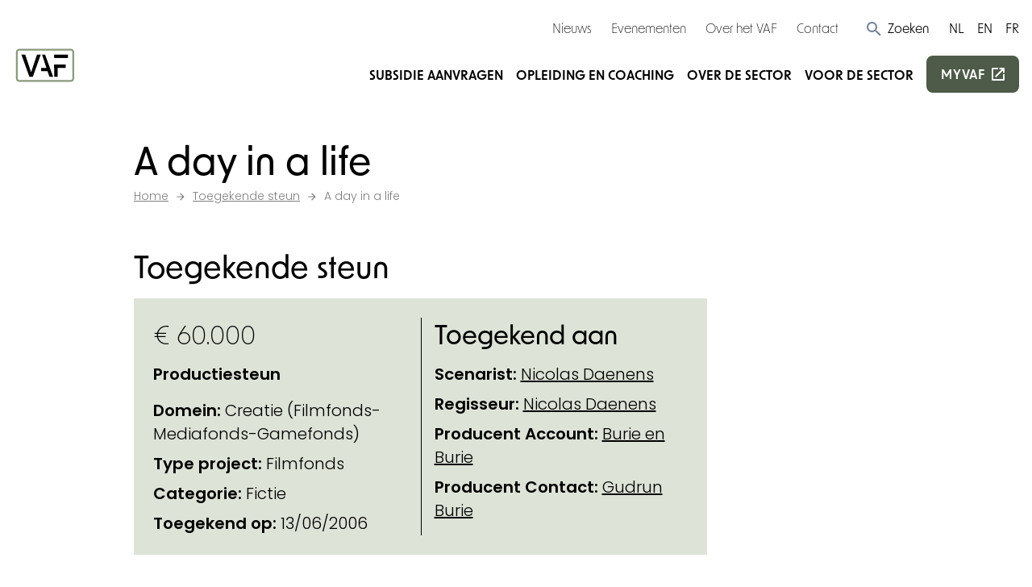

--- FILE ---
content_type: text/html; charset=UTF-8
request_url: https://www.vaf.be/toegekende-steun/150913-a-day-in-a-life-a1530d1132-productiesteun-positief
body_size: 14088
content:
<!DOCTYPE html>
	<html class="no-js js-done" lang="nl">
	<head>
		<link rel="stylesheet" type="text/css" href="/css/inert.css" id="inert-style"/>
		<link rel="subresource" href="https://www.vaf.be/css/main.b95e1f9747f82b6dc5c3.css"/><link rel="subresource" href="https://www.vaf.be/js/main.a5306bfa63f5209b2f5a.js"/><link rel="subresource" href="https://www.vaf.be/js/algolia-toegekende-steun.2e11dad6b98fdd5cf867.js"/><link rel="subresource" href="https://www.vaf.be/js/algolia-deadlines.a56ce7b401cf3cc8047b.js"/><link rel="subresource" href="https://www.vaf.be/js/algolia-steunmaatregels.ee9847f5d1d72bb7a29c.js"/><link rel="subresource" href="https://www.vaf.be/js/algolia-deadlines-modal.0d5cb289ffaa267672d5.js"/><link rel="subresource" href="https://www.vaf.be/js/algolia-coaches.92b3d2133aac8e40e477.js"/><link rel="subresource" href="https://www.vaf.be/js/algolia-events.af415a24fa44b2da7569.js"/><link href="https://www.vaf.be/css/main.b95e1f9747f82b6dc5c3.css" rel="stylesheet"><script defer="defer" src="https://www.vaf.be/js/main.a5306bfa63f5209b2f5a.js"></script>     		<meta charset="utf-8">
		<meta name="viewport" content="width=device-width, initial-scale=1">
		<link rel="shortcut icon" href="/assets/favicon.ico"><link rel="icon" type="image/png" sizes="16x16" href="/assets/favicon-16x16.png"><link rel="icon" type="image/png" sizes="32x32" href="/assets/favicon-32x32.png"><link rel="icon" type="image/png" sizes="48x48" href="/assets/favicon-48x48.png"><link rel="manifest" href="/assets/manifest.json"><meta name="mobile-web-app-capable" content="yes"><meta name="theme-color" content="#EE4737"><meta name="application-name" content="VAF"><link rel="apple-touch-icon" sizes="57x57" href="/assets/apple-touch-icon-57x57.png"><link rel="apple-touch-icon" sizes="60x60" href="/assets/apple-touch-icon-60x60.png"><link rel="apple-touch-icon" sizes="72x72" href="/assets/apple-touch-icon-72x72.png"><link rel="apple-touch-icon" sizes="76x76" href="/assets/apple-touch-icon-76x76.png"><link rel="apple-touch-icon" sizes="114x114" href="/assets/apple-touch-icon-114x114.png"><link rel="apple-touch-icon" sizes="120x120" href="/assets/apple-touch-icon-120x120.png"><link rel="apple-touch-icon" sizes="144x144" href="/assets/apple-touch-icon-144x144.png"><link rel="apple-touch-icon" sizes="152x152" href="/assets/apple-touch-icon-152x152.png"><link rel="apple-touch-icon" sizes="167x167" href="/assets/apple-touch-icon-167x167.png"><link rel="apple-touch-icon" sizes="180x180" href="/assets/apple-touch-icon-180x180.png"><link rel="apple-touch-icon" sizes="1024x1024" href="/assets/apple-touch-icon-1024x1024.png"><meta name="apple-mobile-web-app-capable" content="yes"><meta name="apple-mobile-web-app-status-bar-style" content="black-translucent"><meta name="apple-mobile-web-app-title" content="VAF"><link rel="apple-touch-startup-image" media="(device-width: 320px) and (device-height: 568px) and (-webkit-device-pixel-ratio: 2) and (orientation: portrait)" href="/assets/apple-touch-startup-image-640x1136.png"><link rel="apple-touch-startup-image" media="(device-width: 375px) and (device-height: 667px) and (-webkit-device-pixel-ratio: 2) and (orientation: portrait)" href="/assets/apple-touch-startup-image-750x1334.png"><link rel="apple-touch-startup-image" media="(device-width: 414px) and (device-height: 896px) and (-webkit-device-pixel-ratio: 2) and (orientation: portrait)" href="/assets/apple-touch-startup-image-828x1792.png"><link rel="apple-touch-startup-image" media="(device-width: 375px) and (device-height: 812px) and (-webkit-device-pixel-ratio: 3) and (orientation: portrait)" href="/assets/apple-touch-startup-image-1125x2436.png"><link rel="apple-touch-startup-image" media="(device-width: 414px) and (device-height: 736px) and (-webkit-device-pixel-ratio: 3) and (orientation: portrait)" href="/assets/apple-touch-startup-image-1242x2208.png"><link rel="apple-touch-startup-image" media="(device-width: 414px) and (device-height: 896px) and (-webkit-device-pixel-ratio: 3) and (orientation: portrait)" href="/assets/apple-touch-startup-image-1242x2688.png"><link rel="apple-touch-startup-image" media="(device-width: 768px) and (device-height: 1024px) and (-webkit-device-pixel-ratio: 2) and (orientation: portrait)" href="/assets/apple-touch-startup-image-1536x2048.png"><link rel="apple-touch-startup-image" media="(device-width: 834px) and (device-height: 1112px) and (-webkit-device-pixel-ratio: 2) and (orientation: portrait)" href="/assets/apple-touch-startup-image-1668x2224.png"><link rel="apple-touch-startup-image" media="(device-width: 834px) and (device-height: 1194px) and (-webkit-device-pixel-ratio: 2) and (orientation: portrait)" href="/assets/apple-touch-startup-image-1668x2388.png"><link rel="apple-touch-startup-image" media="(device-width: 1024px) and (device-height: 1366px) and (-webkit-device-pixel-ratio: 2) and (orientation: portrait)" href="/assets/apple-touch-startup-image-2048x2732.png"><link rel="apple-touch-startup-image" media="(device-width: 810px) and (device-height: 1080px) and (-webkit-device-pixel-ratio: 2) and (orientation: portrait)" href="/assets/apple-touch-startup-image-1620x2160.png"><link rel="apple-touch-startup-image" media="(device-width: 320px) and (device-height: 568px) and (-webkit-device-pixel-ratio: 2) and (orientation: landscape)" href="/assets/apple-touch-startup-image-1136x640.png"><link rel="apple-touch-startup-image" media="(device-width: 375px) and (device-height: 667px) and (-webkit-device-pixel-ratio: 2) and (orientation: landscape)" href="/assets/apple-touch-startup-image-1334x750.png"><link rel="apple-touch-startup-image" media="(device-width: 414px) and (device-height: 896px) and (-webkit-device-pixel-ratio: 2) and (orientation: landscape)" href="/assets/apple-touch-startup-image-1792x828.png"><link rel="apple-touch-startup-image" media="(device-width: 375px) and (device-height: 812px) and (-webkit-device-pixel-ratio: 3) and (orientation: landscape)" href="/assets/apple-touch-startup-image-2436x1125.png"><link rel="apple-touch-startup-image" media="(device-width: 414px) and (device-height: 736px) and (-webkit-device-pixel-ratio: 3) and (orientation: landscape)" href="/assets/apple-touch-startup-image-2208x1242.png"><link rel="apple-touch-startup-image" media="(device-width: 414px) and (device-height: 896px) and (-webkit-device-pixel-ratio: 3) and (orientation: landscape)" href="/assets/apple-touch-startup-image-2688x1242.png"><link rel="apple-touch-startup-image" media="(device-width: 768px) and (device-height: 1024px) and (-webkit-device-pixel-ratio: 2) and (orientation: landscape)" href="/assets/apple-touch-startup-image-2048x1536.png"><link rel="apple-touch-startup-image" media="(device-width: 834px) and (device-height: 1112px) and (-webkit-device-pixel-ratio: 2) and (orientation: landscape)" href="/assets/apple-touch-startup-image-2224x1668.png"><link rel="apple-touch-startup-image" media="(device-width: 834px) and (device-height: 1194px) and (-webkit-device-pixel-ratio: 2) and (orientation: landscape)" href="/assets/apple-touch-startup-image-2388x1668.png"><link rel="apple-touch-startup-image" media="(device-width: 1024px) and (device-height: 1366px) and (-webkit-device-pixel-ratio: 2) and (orientation: landscape)" href="/assets/apple-touch-startup-image-2732x2048.png"><link rel="apple-touch-startup-image" media="(device-width: 810px) and (device-height: 1080px) and (-webkit-device-pixel-ratio: 2) and (orientation: landscape)" href="/assets/apple-touch-startup-image-2160x1620.png"><link rel="icon" type="image/png" sizes="228x228" href="/assets/coast-228x228.png"><meta name="msapplication-TileColor" content="#fff"><meta name="msapplication-TileImage" content="/assets/mstile-144x144.png"><meta name="msapplication-config" content="/assets/browserconfig.xml"><link rel="yandex-tableau-widget" href="/assets/yandex-browser-manifest.json">		

    <title>A day in a life | Vlaams Audiovisueel Fonds</title>
    <meta name="description" content="Het Vlaams Audiovisueel Fonds (VAF) is een instelling van de Vlaamse Gemeenschap en werkt in opdracht van de Vlaamse regering. Onder de algemene koepel van het VAF vallen drie fondsen: het VAF/Filmfonds, het VAF/Mediafonds en het VAF/Gamefonds.">
        <meta property="og:url" content="https://www.vaf.be/toegekende-steun/150913-a-day-in-a-life-a1530d1132-productiesteun-positief"/>
    <meta property="og:type" content="website"/>
    <meta property="og:title" content="A day in a life | Vlaams Audiovisueel Fonds"/>
            <meta property="og:description" content="Het Vlaams Audiovisueel Fonds (VAF) is een instelling van de Vlaamse Gemeenschap en werkt in opdracht van de Vlaamse regering. Onder de algemene koepel van het VAF vallen drie fondsen: het VAF/Filmfonds, het VAF/Mediafonds en het VAF/Gamefonds."/>
    <meta property="og:site_name" content=""/>
    <meta property="og:locale" content="nl-BE"/>
        <meta name="twitter:card" content="summary_large_image" />
    <meta name="twitter:site" content="" />
    <meta name="twitter:title" content="A day in a life | Vlaams Audiovisueel Fonds" />
    <meta name="twitter:description" content="Het Vlaams Audiovisueel Fonds (VAF) is een instelling van de Vlaamse Gemeenschap en werkt in opdracht van de Vlaamse regering. Onder de algemene koepel van het VAF vallen drie fondsen: het VAF/Filmfonds, het VAF/Mediafonds en het VAF/Gamefonds." />
    <meta name="twitter:url" content="https://www.vaf.be/toegekende-steun/150913-a-day-in-a-life-a1530d1132-productiesteun-positief" />
    
            <link rel="canonical" href="https://www.vaf.be/toegekende-steun/150913-a-day-in-a-life-a1530d1132-productiesteun-positief" />
    
    
    
            <link rel="alternate" hreflang="nl-BE" href="https://www.vaf.be/toegekende-steun/150913-a-day-in-a-life-a1530d1132-productiesteun-positief" />
    
					<link rel="preconnect" href="//www.googletagmanager.com">
					
		
		<!-- Google Tag Manager -->
		<script>(function(w,d,s,l,i){w[l]=w[l]||[];w[l].push({'gtm.start':
						new Date().getTime(),event:'gtm.js'});var f=d.getElementsByTagName(s)[0],
					j=d.createElement(s),dl=l!='dataLayer'?'&l='+l:'';j.async=true;j.src=
					'https://www.googletagmanager.com/gtm.js?id='+i+dl;f.parentNode.insertBefore(j,f);
			})(window,document,'script','dataLayer','GTM-NGGLKXB');</script>
		<!-- End Google Tag Manager -->
	</head>

	<body class="page-toegekende-steun ">

	<!-- Google Tag Manager (noscript) -->
	<noscript><iframe src="https://www.googletagmanager.com/ns.html?id=GTM-NGGLKXB"
					  height="0" width="0" style="display:none;visibility:hidden" title="GTM"></iframe></noscript>
	<!-- End Google Tag Manager (noscript) -->

				
		<div class="page-wrap" id="mainContentBlock">

			
			<div class="sr-only skip-to-main">
				<a href="#main">Ga verder naar de inhoud</a>
			</div>

			<header class="relative overflow-hidden page-header">
    <div class="hidden lg:block screen-only">
        <div class="container lg:max-w-none xl:max-w-screen-xl">
            <div class="flex flex-wrap items-center justify-end mt-2">
                <div class="relative py-3 pl-12">
                    <div class="relative flex-wrap items-center justify-end hidden w-full lg:flex">
                        <div class="flex items-center js-search-hide">
                            	<nav class="" aria-label="Service">
		<ul class="flex flex-col flex-wrap space-y-2 lg:flex-row lg:space-y-0 lg:space-x-6">
							<li class="">
					<a href="https://www.vaf.be/nieuws" class="text-base font-accent text-black hover:underline" >Nieuws
					</a>
				</li>
							<li class="">
					<a href="https://www.vaf.be/evenementen" class="text-base font-accent text-black hover:underline" >Evenementen
					</a>
				</li>
							<li class="">
					<a href="https://www.vaf.be/over-het-vaf" class="text-base font-accent text-black hover:underline" >Over het VAF
					</a>
				</li>
							<li class="">
					<a href="https://www.vaf.be/contact" class="text-base font-accent text-black hover:underline" >Contact
					</a>
				</li>
					</ul>
	</nav>
                            <button type="button" class="ml-8 cursor-pointer js-search-trigger js-search-animated group">
                                <svg class="text-xl text-gray-600 icon" aria-hidden="true">
                                    <use xlink:href="/icon/sprite.svg#search"></use>
                                </svg>
                                <span class="text-base text-black font-accent group-hover:underline">Zoeken</span>
                            </button>
                        </div>
                            <form action="https://www.vaf.be/search-results" class="flex-1 w-full py-1 js-search-form" data-s-validate="true">
        <input type="hidden" name="ie" value="UTF-8"/>
        <div class="flex my-0 form__field">
            <label for="q-search" class="hidden">Zoeken</label>
            <input id="q-search" type="search" class="flex-1 px-1 text-base border-2 border-black rounded-none appearance-none" name="q" placeholder="Wat zoek je?"/>
            <button type="submit" class="px-2 text-white bg-primary hover:bg-primary-hover">
                <span class="sr-only">Zoeken</span>
                <span>
				<svg class="align-baseline icon" aria-hidden="true">
					<use xlink:href="https://www.vaf.be/icon/sprite.svg#magnify"></use>
				</svg>
				</span>
            </button>
            <button type="button" class="hidden ml-4 js-search-close hover:opacity-50 md:block" tabindex="0">
                <span class="sr-only">Zoek sluiten</span>
                <svg class="align-baseline icon" aria-hidden="true">
                    <use xlink:href="https://www.vaf.be/icon/sprite.svg#clear"></use>
                </svg>
            </button>
        </div>
    </form>
                        <div class="ml-6 js-search-hide">
                            	<nav class="" aria-label="Taal">
		<ul class="flex flex-wrap space-x-4">
							<li class="">
					<a href="https://www.vaf.be/" class="text-base uppercase font-normal font-accent text-black hover:underline" >
						NL
					</a>
				</li>
							<li class="">
					<a href="https://www.vaf.be/en" class="text-base uppercase font-normal font-accent text-black hover:underline" >
						EN
					</a>
				</li>
							<li class="">
					<a href="https://www.vaf.be/fr" class="text-base uppercase font-normal font-accent text-black hover:underline" >
						FR
					</a>
				</li>
					</ul>
	</nav>
                        </div>
                    </div>
                </div>
            </div>
        </div>
    </div>
    <div class="container lg:max-w-none xl:max-w-screen-xl">
        <div class="flex flex-wrap items-center justify-between py-3 lg:py-2">
            <a href="https://www.vaf.be/" class="block lg:-mt-6 print:mt-0">
                <svg id="Layer_1" class="w-full max-w-logo-mobile xl:max-w-logo fill-current" xmlns="http://www.w3.org/2000/svg" xmlns:xlink="http://www.w3.org/1999/xlink" version="1.1" viewBox="0 0 765 526">
  <!-- Generator: Adobe Illustrator 29.8.3, SVG Export Plug-In . SVG Version: 2.1.1 Build 3)  -->
  <defs>
    <style>
      .st0, .st1 {
        fill: none;
      }

      .st1 {
        stroke: #89997e;
        stroke-linejoin: round;
        stroke-width: 21.5px;
      }

      .st2 {
        clip-path: url(#clippath);
      }
    </style>
    <clipPath id="clippath">
      <rect class="st0" width="765" height="526"/>
    </clipPath>
  </defs>
  <g class="st2">
    <rect class="st1" x="46.45" y="82.1" width="670.28" height="371.73" rx="30.64" ry="30.64"/>
  </g>
  <rect x="488.84" y="141.11" width="164.12" height="40"/>
  <polygon points="625.97 298.11 625.97 258.11 488.84 258.11 488.84 298.11 488.96 298.11 488.96 405.11 530.96 405.11 530.96 298.11 625.97 298.11"/>
  <polygon points="345.96 141.11 381.96 141.11 477.96 405.11 434.96 405.11 409.96 338.11 333.96 338.11 333.96 299.11 396.96 299.11 345.96 141.11"/>
  <polygon points="329.96 141.11 235.96 405.11 195.96 405.11 100.96 141.11 145.96 141.11 215.96 349.11 285.96 141.11 329.96 141.11"/>
</svg>
                <span class="sr-only">Startpagina</span>
            </a>
            <div class="hidden lg:block screen-only">
                
<nav aria-label="Main">
    <ul class="flex flex-wrap items-center space-x-4 xl:space-x-6">
                                    <li>
                    <a href="https://www.vaf.be/subsidies"
                       class="text-base xl:text-md font-semibold font-accent uppercase pb-1 hover:text-primary underline-ani-dark-green underline-ani-dark-green:hover " >Subsidie aanvragen</a>
                </li>
                            <li>
                    <a href="https://www.vaf.be/opleiding-en-coaching"
                       class="text-base xl:text-md font-semibold font-accent uppercase pb-1 hover:text-primary underline-ani-dark-green underline-ani-dark-green:hover " >Opleiding en coaching</a>
                </li>
                            <li>
                    <a href="https://www.vaf.be/over-de-sector"
                       class="text-base xl:text-md font-semibold font-accent uppercase pb-1 hover:text-primary underline-ani-dark-green underline-ani-dark-green:hover " >Over de sector</a>
                </li>
                            <li>
                    <a href="https://www.vaf.be/voor-de-sector"
                       class="text-base xl:text-md font-semibold font-accent uppercase pb-1 hover:text-primary underline-ani-dark-green underline-ani-dark-green:hover " >Voor de sector</a>
                </li>
                            <li>
            <a href="https://my.vaf.be" class="py-2 text-base font-semibold tracking-wider uppercase btn btn--primary btn--external xl:text-md font-accent" target="_blank" rel="noopener">
                myvaf
            </a>
        </li>
    </ul>
</nav>
            </div>
            <button type="button" class="text-3xl leading-none js-flyout-toggle lg:hidden screen-only">
                <span class="sr-only">Menu</span>
                <svg class="-mt-3 icon" aria-hidden="true">
                    <use xlink:href="/icon/sprite.svg#menu"></use>
                </svg>
            </button>
        </div>
    </div>
</header>
			<div class="invisible flyout" id="flyout">
	<div class="container">
		<svg id="Layer_1" class="w-full mt-6 text-black max-w-logo-mobile md:max-w-logo fill-current" xmlns="http://www.w3.org/2000/svg" xmlns:xlink="http://www.w3.org/1999/xlink" version="1.1" viewBox="0 0 765 526">
  <!-- Generator: Adobe Illustrator 29.8.3, SVG Export Plug-In . SVG Version: 2.1.1 Build 3)  -->
  <defs>
    <style>
      .st0, .st1 {
        fill: none;
      }

      .st1 {
        stroke: #89997e;
        stroke-linejoin: round;
        stroke-width: 21.5px;
      }

      .st2 {
        clip-path: url(#clippath);
      }
    </style>
    <clipPath id="clippath">
      <rect class="st0" width="765" height="526"/>
    </clipPath>
  </defs>
  <g class="st2">
    <rect class="st1" x="46.45" y="82.1" width="670.28" height="371.73" rx="30.64" ry="30.64"/>
  </g>
  <rect x="488.84" y="141.11" width="164.12" height="40"/>
  <polygon points="625.97 298.11 625.97 258.11 488.84 258.11 488.84 298.11 488.96 298.11 488.96 405.11 530.96 405.11 530.96 298.11 625.97 298.11"/>
  <polygon points="345.96 141.11 381.96 141.11 477.96 405.11 434.96 405.11 409.96 338.11 333.96 338.11 333.96 299.11 396.96 299.11 345.96 141.11"/>
  <polygon points="329.96 141.11 235.96 405.11 195.96 405.11 100.96 141.11 145.96 141.11 215.96 349.11 285.96 141.11 329.96 141.11"/>
</svg>
		<div class="absolute top-0 right-0 mt-4 mr-4">
			<button class="text-2xl text-black cursor-pointer js-flyout-close" tabindex="0" type="button">
				<svg class="icon" aria-hidden="true">
					<use xlink:href="https://www.vaf.be/icon/sprite.svg#clear"></use>
				</svg>
				<span class="sr-only">Sluiten</span>
			</button>
		</div>
		<div class="mt-8">
										<form action="https://www.vaf.be/search-results" class="flex-1 w-full py-1" data-s-validate="true">
					<input type="hidden" name="ie" value="UTF-8"/>
					<div class="my-0 form__field">
						<div class="flex">
							<label for="q-search-mobile" class="hidden">Zoeken</label>
							<input id="q-search-mobile" type="search" class="flex-1 px-1 text-base text-black border-2 border-black rounded-none appearance-none" name="q" placeholder="Wat zoek je?" required/>
							<button type="submit" class="px-2 text-white bg-primary hover:bg-primary-hover">
								<span class="sr-only">Zoeken</span>
								<span>
								<svg class="align-baseline icon" aria-hidden="true">
									<use xlink:href="https://www.vaf.be/icon/sprite.svg#magnify"></use>
								</svg>
								</span>
							</button>
						</div>
					</div>
				</form>
					</div>
		<div class="mt-6">
			    <nav class="mt-3 nav nav--flyout" aria-label="mobile">
        <ul class="space-y-3 nav__menu">
                            <li class="nav__item font-accent text-black  uppercase font-semibold ">
                    <a href="https://www.vaf.be/subsidies" class="nav__link "
                       >Subsidie aanvragen
                    </a>
                </li>
                            <li class="nav__item font-accent text-black  uppercase font-semibold ">
                    <a href="https://www.vaf.be/opleiding-en-coaching" class="nav__link "
                       >Opleiding en coaching
                    </a>
                </li>
                            <li class="nav__item font-accent text-black  uppercase font-semibold ">
                    <a href="https://www.vaf.be/over-de-sector" class="nav__link "
                       >Over de sector
                    </a>
                </li>
                            <li class="nav__item font-accent text-black  uppercase font-semibold ">
                    <a href="https://www.vaf.be/voor-de-sector" class="nav__link "
                       >Voor de sector
                    </a>
                </li>
                    </ul>
    </nav>
		</div>
		<div class="mt-6">
		    	<nav class="" aria-label="Service">
		<ul class="flex flex-col flex-wrap space-y-2 lg:flex-row lg:space-y-0 lg:space-x-6">
							<li class="">
					<a href="https://www.vaf.be/nieuws" class="text-base font-accent text-black hover:underline" >Nieuws
					</a>
				</li>
							<li class="">
					<a href="https://www.vaf.be/evenementen" class="text-base font-accent text-black hover:underline" >Evenementen
					</a>
				</li>
							<li class="">
					<a href="https://www.vaf.be/over-het-vaf" class="text-base font-accent text-black hover:underline" >Over het VAF
					</a>
				</li>
							<li class="">
					<a href="https://www.vaf.be/contact" class="text-base font-accent text-black hover:underline" >Contact
					</a>
				</li>
					</ul>
	</nav>
		</div>
		<div class="mt-6">
		    	<nav class="" aria-label="Taal">
		<ul class="flex flex-wrap space-x-4">
							<li class="">
					<a href="https://www.vaf.be/" class="text-base uppercase font-normal font-accent text-black hover:underline" >
						NL
					</a>
				</li>
							<li class="">
					<a href="https://www.vaf.be/en" class="text-base uppercase font-normal font-accent text-black hover:underline" >
						EN
					</a>
				</li>
							<li class="">
					<a href="https://www.vaf.be/fr" class="text-base uppercase font-normal font-accent text-black hover:underline" >
						FR
					</a>
				</li>
					</ul>
	</nav>
		</div>
	</div>
</div>
<div class="flyout__overlay js-flyout-close"></div>

			<main class="page-main" id="main">
				

    <div class="section section--default">
        <div class="container">
            <div class="w-full md:w-3/4">
                	<h1 class="mb-1">A day in a life</h1>
                <div class="screen-only flex flex-wrap mb-0 text-sm text-black opacity-50" itemscope="" itemtype="http://schema.org/BreadcrumbList">
		<span itemprop="itemListElement" itemscope="" itemtype="http://schema.org/ListItem" class="flex items-center breadcrumb__scope">
		<a href="https://www.vaf.be/" itemprop="item" class="flex underline hover:no-underline">
			<span itemprop="name">Home</span>
		</a>
		<svg class="mx-2 text-black icon" aria-hidden="true"><use xlink:href="https://www.vaf.be/icon/sprite.svg#arrow-right"></use></svg>
		<meta itemprop="position" content="1">
	</span>
										<span itemprop="itemListElement" itemscope="" itemtype="http://schema.org/ListItem" class="flex items-center breadcrumb__scope">
					<a href="https://www.vaf.be/toegekende-steun" itemprop="item" class="flex underline hover:no-underline">
						<span itemprop="name">Toegekende steun</span>
					</a>
											<svg class="mx-2 text-black icon" aria-hidden="true"><use xlink:href="https://www.vaf.be/icon/sprite.svg#arrow-right"></use></svg>
										<meta itemprop="position" content="2">
				</span>
												<span itemprop="itemListElement" itemscope="" itemtype="http://schema.org/ListItem" class="flex items-center breadcrumb__scope">
					<a href="https://www.vaf.be/toegekende-steun/150913-a-day-in-a-life-a1530d1132-productiesteun-positief" itemprop="item" class="flex underline hover:no-underline no-underline">
						<span itemprop="name">A day in a life</span>
					</a>
										<meta itemprop="position" content="3">
				</span>
						</div>
            </div>
        </div>
    </div>

    <div class="section section--default">
        <div class="container">
            <div class="w-full md:w-3/4">
                <h2>Toegekende steun</h2>
                <div class="bg-light p-6">
                    <div class="flex flex-wrap -mx-4 divide-y md:divide-y-0 md:divide-x divide-black">
                        <div class="w-full mb-4 md:mb-0 md:w-1/2 px-4">
                                                            <div class="font-accent text-2xl">
                                    &euro; 60.000</div>
                                                                                        <div class="mt-4 font-bold">
                                                                            Productiesteun                                                                    </div>
                                                                                                                                                <div class="mt-4">
                                                                            <div class="mt-2">
                                            <span class="font-bold">Domein:</span>
                                                                                            <span>Creatie (Filmfonds-Mediafonds-Gamefonds)</span>
                                                                                    </div>
                                                                                                                <div class="mt-2">
                                            <span class="font-bold">Type project:</span>
                                                                                            <span>Filmfonds</span>
                                                                                    </div>
                                                                                                                <div class="mt-2">
                                            <span class="font-bold">Categorie:</span>
                                                                                            <span>Fictie</span>
                                                                                    </div>
                                                                                                                <div class="mt-2">
                                            <span class="font-bold">Toegekend op:</span>
                                            <span>13/06/2006</span>
                                        </div>
                                                                    </div>
                                                    </div>
                                                    <div class="w-full pt-4 md:pt-0 md:w-1/2 px-4">
                                <h3>Toegekend aan</h3>
                                                                                                                                                                                                                                                                                                                                                                                                                                                                                                <div class="mt-2">
                                            <span class="font-bold">Scenarist:</span>
                                            <a href="https://www.vaf.be/toegekende-steun?q=Nicolas Daenens"
                                               class="underline hover:no-underline">Nicolas Daenens</a>
                                        </div>
                                                                                                                                                <div class="mt-2">
                                            <span class="font-bold">Regisseur:</span>
                                            <a href="https://www.vaf.be/toegekende-steun?q=Nicolas Daenens"
                                               class="underline hover:no-underline">Nicolas Daenens</a>
                                        </div>
                                                                                                                                                <div class="mt-2">
                                            <span class="font-bold">Producent Account:</span>
                                            <a href="https://www.vaf.be/toegekende-steun?q=Burie en Burie"
                                               class="underline hover:no-underline">Burie en Burie</a>
                                        </div>
                                                                                                                                                                                                                    <div class="mt-2">
                                            <span class="font-bold">Producent Contact:</span>
                                            <a href="https://www.vaf.be/toegekende-steun?q=Gudrun Burie"
                                               class="underline hover:no-underline">Gudrun Burie</a>
                                        </div>
                                                                                                </div>
                                            </div>
                </div>
            </div>
        </div>
    </div>

            <div class="section section--default">
            <div class="container">
                <div class="w-full md:w-3/4">
                    <h2>Kreeg ook support voor</h2>
                                            <div class="relative flex flex-col justify-between w-full min-h-full overflow-hidden transition duration-300 ease-in-out cursor-pointer card bg-light group md:flex-row mb-4 print-avoid-break-inside">
    <div class="w-full flex flex-col sm:flex-row flex-wrap justify-between">
        <div class="w-full sm:w-1/3 p-6 bg-light">
            <h3 class="mb-0 text-xl font-semibold">
                <a class="link--extended" href="https://www.vaf.be/toegekende-steun/150914-a-day-in-a-life">A day in a life</a>
            </h3>
                            <div class="mt-2 text-base">A day in a life</div>
                    </div>
        <div class="w-48 px-6 sm:px-4 py-2 sm:py-6">
                            <div class="font-semibold">
                                            Productiesteun na start opnames                                    </div>
                                        <div class="mt-3 text-base">
                                            Fictie                                    </div>
                    </div>
        <div class="px-6 sm:px-4 py-6">
                            <div class="font-semibold">&euro; 7.485</div>
                                        <div class="mt-2 text-base">
                    <span>Toegekend op:</span>
                    <span>10/06/2008</span>
                </div>
                    </div>
    </div>
    <div class="flex justify-end items-center p-4 bg-primary">
        <svg class="text-3xl transition-transform duration-200 text-secondary group-hover:translate-x-2 icon" aria-hidden="true">
            <use xlink:href="https://www.vaf.be/icon/sprite.svg#arrow-right"></use>
        </svg>
    </div>
</div>                                    </div>
            </div>
        </div>
    
            <div class="py-12 section bg-primary text-primary-contrast screen-only">
        <div class="container">
            <div class="w-full mx-auto md:w-2/3 lg:w-1/2">
                                    <h2 class="text-center md:text-2xl">Vragen? Hulp nodig?</h2>
                                                    <div class="mb-6 text-center">
                        <div class="redactor"><p>Heb je een vraag of vind je de informatie die je zoekt niet terug op onze website? Onze medewerkers staan elke werkdag klaar om je uit de nood te helpen. Je kan ons bereiken via e-mail of telefoon. Voor technische vragen omtrent ons aanvraagplatform MyVAF gebruik de helpwidget rechtsonder op MyVAF of contacteer my@vaf.be. <br /></p></div>
                    </div>
                            </div>
                            <div class="w-full mx-auto md:w-2/3">
                    <div class="flex flex-wrap justify-center sm:space-x-6">
                                                    <div class="mt-3"><a class="btn btn--primary btn--ext" href="https://www.vaf.be/contact">Neem contact op met ons</a></div>
                                                    <div class="mt-3"><a class="btn btn--secondary btn--ext" href="https://www.vaf.be/subsidies#subsidy-flow-form">Subsidiewijzer</a></div>
                                            </div>
                </div>
                    </div>
    </div>

			</main>

			<footer class="page-footer screen-only">
    <div class="py-8 bg-light doormat">
        <div class="container">
            <div class="mb-10">
                <div class="inline-block">
                    <a href="https://www.vaf.be/">
                        <svg id="Layer_1" class="w-24 md:w-32" xmlns="http://www.w3.org/2000/svg" xmlns:xlink="http://www.w3.org/1999/xlink" version="1.1" viewBox="0 0 765 526" role="img">
  <!-- Generator: Adobe Illustrator 29.8.3, SVG Export Plug-In . SVG Version: 2.1.1 Build 3)  -->
  <defs>
    <style>
      .st0, .st1 {
        fill: none;
      }

      .st1 {
        stroke: #89997e;
        stroke-linejoin: round;
        stroke-width: 21.5px;
      }

      .st2 {
        clip-path: url(#clippath);
      }
    </style>
    <clipPath id="clippath">
      <rect class="st0" width="765" height="526"/>
    </clipPath>
  </defs>
  <g class="st2">
    <rect class="st1" x="46.45" y="82.1" width="670.28" height="371.73" rx="30.64" ry="30.64"/>
  </g>
  <rect x="488.84" y="141.11" width="164.12" height="40"/>
  <polygon points="625.97 298.11 625.97 258.11 488.84 258.11 488.84 298.11 488.96 298.11 488.96 405.11 530.96 405.11 530.96 298.11 625.97 298.11"/>
  <polygon points="345.96 141.11 381.96 141.11 477.96 405.11 434.96 405.11 409.96 338.11 333.96 338.11 333.96 299.11 396.96 299.11 345.96 141.11"/>
  <polygon points="329.96 141.11 235.96 405.11 195.96 405.11 100.96 141.11 145.96 141.11 215.96 349.11 285.96 141.11 329.96 141.11"/>
</svg>
                        <span class="sr-only">Startpagina</span>
                    </a>
                </div>
            </div>
            <div class="flex flex-wrap -mx-4 -mt-8">
                <div class="w-full px-4 mt-8 sm:w-1/2 lg:w-1/4">
                    <div class="text-base font-normal lg:pr-2">Het VAF zet zich in om films, games en series te ondersteunen, van idee tot beleving.</div>
                                                                <ul class="mt-6 space-y-2 text-lg">
                                                                                                                                <li class="relative pl-8">
                                        <svg class="absolute left-0 mt-1 icon" aria-hidden="true">
                                            <use xlink:href="https://www.vaf.be/icon/sprite.svg#location"></use>
                                        </svg>
                                                                                    <div>Bischoffsheimlaan 38</div>
                                                                                                                            <div>1000 Brussel</div>
                                                                            </li>
                                                                                                                        <li class="relative pl-8">
                                    <svg class="absolute left-0 mt-1 icon" aria-hidden="true">
                                        <use xlink:href="https://www.vaf.be/icon/sprite.svg#phone"></use>
                                    </svg>
                                    <a href="tel:+3222260630" class="link" target="_blank" rel="noopener">+32&nbsp;2&nbsp;226&nbsp;06&nbsp;30</a>
                                </li>
                                                                                        <li class="relative pl-8">
                                    <svg class="absolute left-0 mt-1 icon" aria-hidden="true">
                                        <use xlink:href="https://www.vaf.be/icon/sprite.svg#envelope"></use>
                                    </svg>
                                    <a href="mailto:info@vaf.be" class="link" target="_blank" rel="noopener">info@vaf.be</a>
                                </li>
                                                    </ul>
                                                                <div class="mt-4">
                            <ul class="flex flex-wrap space-x-4">
                                    <li class="">
        <a href="https://www.facebook.com/VlaamsAudiovisueelFonds/" aria-label="Bekijk onze Facebookpagina" target="_blank" rel="noopener" class="inline-block text-black hover:text-primary nav__link--facebook">
            <svg class="icon" aria-hidden="true">
                <use xlink:href="https://www.vaf.be/icon/sprite.svg#facebook"></use>
            </svg>
            <span class="sr-only">Facebook</span>
        </a>
    </li>
    <li class="">
        <a href="https://www.instagram.com/vlaamsaudiovisueelfonds/" aria-label="Bekijk onze Instagrampagina" target="_blank" rel="noopener" class="inline-block text-black hover:text-primary nav__link--instagram">
            <svg class="icon" aria-hidden="true">
                <use xlink:href="https://www.vaf.be/icon/sprite.svg#instagram"></use>
            </svg>
            <span class="sr-only">Instagram</span>
        </a>
    </li>
    <li class="">
        <a href="https://www.linkedin.com/company/vlaams-audiovisueel-fonds/" aria-label="Bekijk onze LinkedIn-pagina" target="_blank" rel="noopener" class="inline-block text-black hover:text-primary nav__link--linkedin">
            <svg class="icon" aria-hidden="true">
                <use xlink:href="https://www.vaf.be/icon/sprite.svg#linkedin"></use>
            </svg>
            <span class="sr-only">LinkedIn</span>
        </a>
    </li>
    <li class="">
        <a href="https://bsky.app/profile/vlaamsavfonds.bsky.social" aria-label="Bekijk onze Bluesky pagina" target="_blank" rel="noopener" class="inline-block text-black hover:text-primary nav__link--bluesky">
            <svg class="icon" aria-hidden="true">
                <use xlink:href="https://www.vaf.be/icon/sprite.svg#bluesky"></use>
            </svg>
            <span class="sr-only">Bluesky</span>
        </a>
    </li>
    <li class="">
        <a href="https://www.youtube.com/channel/UCBFChVa7ESa02MteRuij43w" aria-label="Bekijk onze YouTube-pagina" target="_blank" rel="noopener" class="inline-block text-black hover:text-primary nav__link--youtube">
            <svg class="icon" aria-hidden="true">
                <use xlink:href="https://www.vaf.be/icon/sprite.svg#youtube"></use>
            </svg>
            <span class="sr-only">YouTube</span>
        </a>
    </li>

                            </ul>
                        </div>
                                    </div>
                <div class="w-full px-4 mt-8 sm:w-1/2 lg:w-1/4">
                    <div>
                        <nav class="" aria-label="Footer">
    <ul class="space-y-4 lg:space-y-5">
                                                        <li>
                        <a href="https://www.vaf.be/subsidies"
                           class="font-semibold font-accent  text-xl pb-1 hover:underline  "
                           >Subsidie aanvragen
                        </a>
                    </li>
                                                                <li>
                        <a href="https://www.vaf.be/opleiding-en-coaching"
                           class="font-semibold font-accent  text-xl pb-1 hover:underline  "
                           >Opleiding en coaching
                        </a>
                    </li>
                                                                <li>
                        <a href="https://www.vaf.be/over-de-sector"
                           class="font-semibold font-accent  text-xl pb-1 hover:underline  "
                           >Over de sector
                        </a>
                    </li>
                                                                <li>
                        <a href="https://www.vaf.be/voor-de-sector"
                           class="font-semibold font-accent  text-xl pb-1 hover:underline  "
                           >Voor de sector
                        </a>
                    </li>
                                            <li>
            <a href="https://my.vaf.be"
               class="py-2 text-base font-semibold tracking-wider uppercase btn btn--primary btn--external xl:text-md font-accent"
               target="_blank" rel="noopener">
                myvaf
            </a>
        </li>
    </ul>
</nav>

                    </div>
                </div>
                <div class="w-full px-4 mt-8 sm:w-1/2 lg:w-1/4">
                    <div>
                            <h3 class="text-base uppercase">Snel naar...</h3>
    <nav class="" aria-label="Shortcuts">
        <ul class="space-y-4 font-normal">
                            <li>
                    <a href="https://www.vaf.be/toegekende-steun" class=" hover:underline" >Toegekende steun
                    </a>
                </li>
                            <li>
                    <a href="https://www.vaf.be/subsidiedocumenten" class=" hover:underline" >Subsidiedocumenten
                    </a>
                </li>
                            <li>
                    <a href="https://www.vaf.be/deadlines" class=" hover:underline" >Deadlines subsidieaanvragen
                    </a>
                </li>
                            <li>
                    <a href="https://www.vaf.be/beoordelingscommissies" class=" hover:underline" >Beoordelingscommissies
                    </a>
                </li>
                            <li>
                    <a href="https://www.vaf.be/vacatures" class=" hover:underline" >Vacatures
                    </a>
                </li>
                    </ul>
    </nav>

                    </div>
                </div>
                <div class="w-full px-4 mt-8 sm:w-1/2 lg:w-1/4">
                                                                <div class="p-6 bg-white">
                            <h3>Op de hoogte blijven</h3>
                            <p class="text-base">Ontvang nieuws over de sector op maat van je interesses</p>
                            <form method="GET" action="https://www.vaf.be/nieuwsbrief" class="mt-4">
                                <div class="form__field">
                                    <label for="emailInput" class="form__label">E-mailadres</label>
                                    <input type="email" id="emailInput" name="email" class="placeholder-black form__input" placeholder="Geef een e-mailadres in...">
                                </div>
                                <button type="submit" class="btn btn--primary btn--ext">Inschrijven</button>
                            </form>
                        </div>
                                    </div>
            </div>
                                        <div class="flex flex-wrap items-center justify-center mt-10 -mx-4">
                                                                                            <div class="w-1/2 px-4 mt-2 sm:w-1/3 md:w-1/5 lg:w-40">
                            <a href="http://vlaanderen.be/" target="_blank" rel="noopener">
                                                                    <svg class="w-full transition duration-200 ease-in-out opacity-100 lazyload hover:opacity-50" width="100%" height="100%" xmlns="http://www.w3.org/2000/svg" xmlns:xlink="http://www.w3.org/1999/xlink" xmlns:serif="http://www.serif.com/" viewBox="0 0 854 372" version="1.1" xml:space="preserve" style="fill-rule: evenodd; clip-rule: evenodd; stroke-linejoin: round; stroke-miterlimit: 2;" role="img">
    <g id="tqqcsqoltp-Artboard1" transform="matrix(0.932604,0,0,0.900629,-109.65,-330.519)">
        <rect x="117.574" y="366.987" width="914.95" height="412.027" style="fill:none;"></rect>
        <g id="tqqcsqoltp-Layer-1" transform="matrix(4.46778,0,0,4.6264,-35.4869,-83.0598)">
            <g transform="matrix(1,0,0,1,114.744,139.602)">
                <path d="M0,-18.517L-6.38,0L-10.172,0L-16.552,-18.517L-13.12,-18.517L-8.276,-4.456L-3.432,-18.517L0,-18.517Z" style="fill:rgb(54,54,53);fill-rule:nonzero;"></path>
            </g>
            <g transform="matrix(1,0,0,1,116.962,139.049)">
                <path d="M0,-19.486L2.823,-19.763L3.238,-19.763L3.238,0.277L0,0.277L0,-19.486Z" style="fill:rgb(54,54,53);fill-rule:nonzero;"></path>
            </g>
            <g transform="matrix(1,0,0,1,130.803,130.759)">
                <path d="M0,2.755C-1.509,2.755 -2.685,2.727 -3.488,2.921C-4.291,3.114 -4.733,3.529 -4.733,4.374C-4.733,5.551 -3.889,6.201 -2.713,6.201C-2.312,6.201 -1.633,6.118 -1.052,5.758C-0.471,5.399 0,4.776 0,3.627L0,2.755ZM3.861,8.844C3.321,8.844 2.795,8.761 2.256,8.526C1.716,8.305 1.176,7.931 0.636,7.336C0.069,7.765 -0.429,8.139 -1.024,8.401C-1.633,8.678 -2.312,8.844 -3.239,8.844C-3.903,8.844 -4.637,8.747 -5.342,8.498C-6.048,8.249 -6.699,7.834 -7.183,7.155C-7.667,6.478 -7.972,5.536 -7.972,4.264C-7.972,3.004 -7.667,1.993 -6.893,1.316C-6.117,0.638 -4.858,0.264 -2.934,0.264C-2.159,0.264 -1.26,0.264 0.014,0.374L0.014,-0.346C0.014,-1.342 -0.305,-2.034 -0.817,-2.449C-1.329,-2.864 -2.021,-3.03 -2.796,-3.03C-3.405,-3.03 -4.083,-2.919 -4.747,-2.74C-5.412,-2.559 -6.076,-2.325 -6.643,-2.048L-7.404,-4.871C-5.896,-5.591 -3.972,-6.089 -2.159,-6.089C-0.734,-6.089 0.595,-5.784 1.591,-5.037C2.574,-4.289 3.197,-3.113 3.197,-1.355L3.197,3.986C3.197,4.665 3.418,5.15 3.806,5.482C4.18,5.814 4.705,6.007 5.328,6.132L3.861,8.844Z" style="fill:rgb(54,54,53);fill-rule:nonzero;"></path>
            </g>
            <g transform="matrix(1,0,0,1,144.935,130.759)">
                <path d="M0,2.755C-1.508,2.755 -2.684,2.727 -3.487,2.921C-4.29,3.114 -4.732,3.529 -4.732,4.374C-4.732,5.551 -3.888,6.201 -2.711,6.201C-2.31,6.201 -1.633,6.118 -1.051,5.758C-0.471,5.399 0,4.776 0,3.627L0,2.755ZM3.861,8.844C3.322,8.844 2.797,8.761 2.256,8.526C1.717,8.305 1.178,7.931 0.637,7.336C0.07,7.765 -0.428,8.139 -1.023,8.401C-1.633,8.678 -2.31,8.844 -3.238,8.844C-3.902,8.844 -4.635,8.747 -5.341,8.498C-6.047,8.249 -6.698,7.834 -7.182,7.155C-7.667,6.478 -7.971,5.536 -7.971,4.264C-7.971,3.004 -7.667,1.993 -6.891,1.316C-6.117,0.638 -4.857,0.264 -2.933,0.264C-2.158,0.264 -1.258,0.264 0.014,0.374L0.014,-0.346C0.014,-1.342 -0.303,-2.034 -0.816,-2.449C-1.328,-2.864 -2.02,-3.03 -2.794,-3.03C-3.404,-3.03 -4.082,-2.919 -4.747,-2.74C-5.411,-2.559 -6.075,-2.325 -6.642,-2.048L-7.404,-4.871C-5.895,-5.591 -3.971,-6.089 -2.158,-6.089C-0.732,-6.089 0.596,-5.784 1.592,-5.037C2.574,-4.289 3.197,-3.113 3.197,-1.355L3.197,3.986C3.197,4.665 3.42,5.15 3.807,5.482C4.18,5.814 4.707,6.007 5.328,6.132L3.861,8.844Z" style="fill:rgb(54,54,53);fill-rule:nonzero;"></path>
            </g>
            <g transform="matrix(1,0,0,1,152.205,139.049)">
                <path d="M0,-14.089L2.74,-14.089L3.059,-12.968C4.387,-13.854 6.035,-14.366 7.641,-14.366C9.01,-14.366 10.324,-13.992 11.279,-13.162C12.234,-12.331 12.857,-11.044 12.857,-9.258L12.857,0.277L9.619,0.277L9.619,-8.304C9.619,-9.37 9.232,-10.117 8.637,-10.588C8.041,-11.058 7.211,-11.252 6.367,-11.252C5.26,-11.252 4.125,-10.92 3.238,-10.366L3.238,0.277L0,0.277L0,-14.089Z" style="fill:rgb(54,54,53);fill-rule:nonzero;"></path>
            </g>
            <g transform="matrix(1,0,0,1,177.328,130.883)">
                <path d="M0,-2.878C-0.816,-3.086 -1.646,-3.183 -2.297,-3.183C-3.529,-3.183 -4.566,-2.823 -5.287,-2.075C-6.006,-1.328 -6.422,-0.221 -6.422,1.274C-6.422,2.368 -6.117,3.433 -5.535,4.249C-4.953,5.066 -4.096,5.606 -2.947,5.606C-1.965,5.606 -0.871,5.259 0,4.72L0,-2.878ZM3.238,8.443L0.789,8.443L0.209,7.364C-0.898,8.194 -2.063,8.719 -3.652,8.719C-5.715,8.719 -7.252,7.889 -8.262,6.616C-9.271,5.342 -9.77,3.626 -9.77,1.855C-9.77,-0.857 -8.953,-2.878 -7.598,-4.221C-6.24,-5.549 -4.332,-6.2 -2.117,-6.2C-1.467,-6.2 -0.76,-6.158 0,-6.061L0,-11.32L2.74,-11.597L3.238,-11.597L3.238,8.443Z" style="fill:rgb(54,54,53);fill-rule:nonzero;"></path>
            </g>
            <g transform="matrix(1,0,0,1,192.459,133.498)">
                <path d="M0,-2.711C-0.098,-3.763 -0.443,-4.51 -0.941,-5.008C-1.439,-5.493 -2.076,-5.7 -2.699,-5.7C-3.363,-5.7 -4.041,-5.479 -4.596,-4.995C-5.162,-4.496 -5.619,-3.749 -5.799,-2.711L0,-2.711ZM2.227,2.105L2.227,5.247C1.576,5.565 0.885,5.759 0.18,5.897C-0.541,6.036 -1.246,6.104 -1.855,6.104C-3.848,6.104 -5.689,5.482 -7.045,4.25C-8.402,3.018 -9.26,1.137 -9.26,-1.355C-9.26,-3.776 -8.457,-5.631 -7.238,-6.904C-6.035,-8.164 -4.416,-8.815 -2.797,-8.815C-2.34,-8.815 -1.523,-8.759 -0.68,-8.468C0.166,-8.178 1.092,-7.624 1.785,-6.669C2.477,-5.714 2.961,-4.303 2.961,-2.31L2.961,-0.15L-5.758,-0.15C-5.496,1.012 -4.9,1.801 -4.125,2.299C-3.363,2.797 -2.438,3.005 -1.51,3.005C-0.291,3.005 0.996,2.659 2.104,2.063L2.227,2.105Z" style="fill:rgb(54,54,53);fill-rule:nonzero;"></path>
            </g>
            <g transform="matrix(1,0,0,1,206.342,135.478)">
                <path d="M0,-6.947C-0.816,-7.445 -1.619,-7.667 -2.436,-7.667C-3.486,-7.667 -4.455,-7.279 -5.328,-6.615L-5.328,3.848L-8.566,3.848L-8.566,-10.518L-5.826,-10.518L-5.494,-9.342C-4.498,-10.186 -3.279,-10.795 -1.84,-10.795C-1.453,-10.795 -0.912,-10.767 -0.387,-10.67C0.139,-10.573 0.65,-10.435 1.025,-10.227L0,-6.947Z" style="fill:rgb(54,54,53);fill-rule:nonzero;"></path>
            </g>
            <g transform="matrix(1,0,0,1,216.49,133.498)">
                <path d="M0,-2.711C-0.098,-3.763 -0.443,-4.51 -0.941,-5.008C-1.439,-5.493 -2.076,-5.7 -2.699,-5.7C-3.363,-5.7 -4.041,-5.479 -4.596,-4.995C-5.162,-4.496 -5.619,-3.749 -5.799,-2.711L0,-2.711ZM2.227,2.105L2.227,5.247C1.576,5.565 0.885,5.759 0.18,5.897C-0.541,6.036 -1.246,6.104 -1.855,6.104C-3.848,6.104 -5.689,5.482 -7.045,4.25C-8.402,3.018 -9.26,1.137 -9.26,-1.355C-9.26,-3.776 -8.457,-5.631 -7.238,-6.904C-6.035,-8.164 -4.416,-8.815 -2.797,-8.815C-2.34,-8.815 -1.523,-8.759 -0.68,-8.468C0.166,-8.178 1.092,-7.624 1.785,-6.669C2.477,-5.714 2.961,-4.303 2.961,-2.31L2.961,-0.15L-5.758,-0.15C-5.496,1.012 -4.9,1.801 -4.125,2.299C-3.363,2.797 -2.438,3.005 -1.51,3.005C-0.291,3.005 0.996,2.659 2.104,2.063L2.227,2.105Z" style="fill:rgb(54,54,53);fill-rule:nonzero;"></path>
            </g>
            <g transform="matrix(1,0,0,1,221.807,139.049)">
                <path d="M0,-14.089L2.74,-14.089L3.059,-12.968C4.387,-13.854 6.035,-14.366 7.641,-14.366C9.01,-14.366 10.324,-13.992 11.279,-13.162C12.234,-12.331 12.857,-11.044 12.857,-9.258L12.857,0.277L9.619,0.277L9.619,-8.304C9.619,-9.37 9.232,-10.117 8.637,-10.588C8.041,-11.058 7.211,-11.252 6.367,-11.252C5.26,-11.252 4.125,-10.92 3.238,-10.366L3.238,0.277L0,0.277L0,-14.089Z" style="fill:rgb(54,54,53);fill-rule:nonzero;"></path>
            </g>
            <g transform="matrix(1,0,0,1,109.829,160.129)">
                <path d="M0,-8.157L-2.805,0L-4.432,0L-7.229,-8.157L-5.972,-8.157L-3.615,-1.297L-1.257,-8.157L0,-8.157Z" style="fill:rgb(54,54,53);fill-rule:nonzero;"></path>
            </g>
            <g transform="matrix(1,0,0,1,115.783,156.844)">
                <path d="M0,-1.587C-0.008,-2.216 -0.094,-2.789 -0.338,-3.214C-0.582,-3.638 -0.982,-3.898 -1.619,-3.898C-2.239,-3.898 -2.734,-3.653 -3.112,-3.245C-3.489,-2.837 -3.732,-2.255 -3.834,-1.587L0,-1.587ZM1.195,-0.486L-3.89,-0.486C-3.827,0.456 -3.497,1.155 -3.018,1.619C-2.538,2.083 -1.894,2.31 -1.194,2.31C-0.463,2.31 0.259,2.106 1.006,1.729L1.03,1.737L1.03,2.86C0.181,3.277 -0.558,3.442 -1.312,3.442C-2.326,3.442 -3.277,3.104 -3.968,2.397C-4.66,1.689 -5.1,0.613 -5.1,-0.896C-5.1,-2.059 -4.833,-3.104 -4.259,-3.843C-3.693,-4.581 -2.821,-5.029 -1.595,-5.029C-0.754,-5.029 -0.173,-4.816 0.244,-4.479C0.652,-4.141 0.896,-3.678 1.03,-3.166C1.163,-2.655 1.195,-2.098 1.195,-1.587L1.195,-0.486Z" style="fill:rgb(54,54,53);fill-rule:nonzero;"></path>
            </g>
            <g transform="matrix(1,0,0,1,119.152,159.972)">
                <path d="M0,-8L0.817,-8L1.1,-7.072C1.705,-7.771 2.35,-8.157 3.104,-8.157C3.3,-8.157 3.544,-8.133 3.788,-8.086C4.031,-8.039 4.267,-7.96 4.456,-7.874L4.031,-6.781C3.725,-6.931 3.246,-7.033 2.908,-7.033C2.192,-7.033 1.634,-6.577 1.218,-5.94L1.218,0.157L0,0.157L0,-8Z" style="fill:rgb(54,54,53);fill-rule:nonzero;"></path>
            </g>
            <g transform="matrix(1,0,0,1,126.349,150.117)">
                <path d="M0,8.802C0.534,9.014 1.061,9.053 1.595,9.053C2.412,9.053 3.112,8.746 3.615,8.181C4.11,7.623 4.4,6.806 4.4,5.777C4.4,4.967 4.22,4.237 3.819,3.701C3.418,3.167 2.805,2.829 1.933,2.829C1.116,2.829 0.417,3.12 0,3.717L0,8.802ZM-1.218,-1.21L-0.079,-1.367L0,-1.367L0,2.413C0.573,1.973 1.249,1.698 2.098,1.698C3.167,1.698 4.047,2.154 4.66,2.901C5.272,3.655 5.619,4.699 5.619,5.886C5.619,7.041 5.296,8.111 4.621,8.888C3.945,9.674 2.915,10.169 1.509,10.169C0.495,10.169 -0.464,9.902 -1.218,9.587L-1.218,-1.21Z" style="fill:rgb(54,54,53);fill-rule:nonzero;"></path>
            </g>
            <g transform="matrix(1,0,0,1,138.323,156.844)">
                <path d="M0,-1.587C-0.008,-2.216 -0.095,-2.789 -0.338,-3.214C-0.582,-3.638 -0.982,-3.898 -1.619,-3.898C-2.24,-3.898 -2.735,-3.653 -3.112,-3.245C-3.489,-2.837 -3.733,-2.255 -3.835,-1.587L0,-1.587ZM1.194,-0.486L-3.891,-0.486C-3.827,0.456 -3.497,1.155 -3.018,1.619C-2.538,2.083 -1.895,2.31 -1.194,2.31C-0.464,2.31 0.259,2.106 1.006,1.729L1.029,1.737L1.029,2.86C0.181,3.277 -0.559,3.442 -1.313,3.442C-2.326,3.442 -3.277,3.104 -3.969,2.397C-4.66,1.689 -5.101,0.613 -5.101,-0.896C-5.101,-2.059 -4.833,-3.104 -4.259,-3.843C-3.693,-4.581 -2.821,-5.029 -1.596,-5.029C-0.755,-5.029 -0.173,-4.816 0.243,-4.479C0.652,-4.141 0.896,-3.678 1.029,-3.166C1.163,-2.655 1.194,-2.098 1.194,-1.587L1.194,-0.486Z" style="fill:rgb(54,54,53);fill-rule:nonzero;"></path>
            </g>
            <g transform="matrix(1,0,0,1,145.755,156.844)">
                <path d="M0,-1.587C-0.008,-2.216 -0.094,-2.789 -0.338,-3.214C-0.581,-3.638 -0.982,-3.898 -1.618,-3.898C-2.239,-3.898 -2.734,-3.653 -3.111,-3.245C-3.489,-2.837 -3.732,-2.255 -3.835,-1.587L0,-1.587ZM1.194,-0.486L-3.89,-0.486C-3.827,0.456 -3.497,1.155 -3.018,1.619C-2.538,2.083 -1.894,2.31 -1.194,2.31C-0.464,2.31 0.26,2.106 1.006,1.729L1.029,1.737L1.029,2.86C0.181,3.277 -0.558,3.442 -1.313,3.442C-2.326,3.442 -3.276,3.104 -3.968,2.397C-4.66,1.689 -5.1,0.613 -5.1,-0.896C-5.1,-2.059 -4.833,-3.104 -4.259,-3.843C-3.693,-4.581 -2.821,-5.029 -1.595,-5.029C-0.754,-5.029 -0.173,-4.816 0.244,-4.479C0.652,-4.141 0.896,-3.678 1.029,-3.166C1.163,-2.655 1.194,-2.098 1.194,-1.587L1.194,-0.486Z" style="fill:rgb(54,54,53);fill-rule:nonzero;"></path>
            </g>
            <g transform="matrix(1,0,0,1,148.715,159.972)">
                <path d="M0,-11.065L1.132,-11.222L1.211,-11.222L1.211,0.157L0,0.157L0,-11.065Z" style="fill:rgb(54,54,53);fill-rule:nonzero;"></path>
            </g>
            <g transform="matrix(1,0,0,1,157.429,155.775)">
                <path d="M0,-2.522C-0.55,-2.734 -1.084,-2.844 -1.595,-2.844C-2.412,-2.844 -3.111,-2.585 -3.606,-2.066C-4.109,-1.547 -4.4,-0.77 -4.4,0.26C-4.4,1.069 -4.22,1.847 -3.819,2.42C-3.418,2.995 -2.805,3.372 -1.933,3.372C-1.115,3.372 -0.432,3.088 0,2.484L0,-2.522ZM1.219,4.354L0.448,4.354L0.196,3.631C-0.424,4.166 -1.155,4.503 -2.098,4.503C-3.167,4.503 -4.047,4.008 -4.66,3.214C-5.272,2.429 -5.618,1.344 -5.618,0.158C-5.618,-0.998 -5.288,-2.019 -4.612,-2.765C-3.937,-3.512 -2.915,-3.96 -1.509,-3.96C-0.975,-3.96 -0.479,-3.889 0,-3.795L0,-6.868L1.14,-7.025L1.219,-7.025L1.219,4.354Z" style="fill:rgb(54,54,53);fill-rule:nonzero;"></path>
            </g>
            <g transform="matrix(1,0,0,1,0,25.576)">
                <path d="M161.396,126.396L162.606,126.396L162.606,134.553L161.396,134.553L161.396,126.396ZM161.16,124.172C161.16,123.945 161.254,123.732 161.411,123.575C161.561,123.426 161.772,123.331 162.001,123.331C162.229,123.331 162.44,123.426 162.598,123.575C162.755,123.732 162.85,123.945 162.85,124.172C162.85,124.4 162.755,124.605 162.598,124.754C162.44,124.91 162.229,125.005 162.001,125.005C161.772,125.005 161.561,124.91 161.411,124.754C161.254,124.605 161.16,124.4 161.16,124.172" style="fill:rgb(54,54,53);fill-rule:nonzero;"></path>
            </g>
            <g transform="matrix(1,0,0,1,165.363,159.972)">
                <path d="M0,-8L0.816,-8L1.045,-7.245C1.383,-7.465 1.791,-7.693 2.224,-7.866C2.655,-8.039 3.104,-8.157 3.488,-8.157C4.267,-8.157 4.981,-7.96 5.516,-7.474C6.043,-6.986 6.373,-6.216 6.373,-5.061L6.373,0.157L5.154,0.157L5.154,-4.99C5.154,-5.775 4.95,-6.286 4.636,-6.601C4.313,-6.915 3.866,-7.033 3.371,-7.033C2.993,-7.033 2.608,-6.931 2.239,-6.781C1.87,-6.632 1.532,-6.436 1.218,-6.247L1.218,0.157L0,0.157L0,-8Z" style="fill:rgb(54,54,53);fill-rule:nonzero;"></path>
            </g>
            <g transform="matrix(1,0,0,1,176.668,162.352)">
                <path d="M0,-9.453C-0.604,-9.453 -1.068,-9.225 -1.383,-8.903C-1.697,-8.581 -1.854,-8.156 -1.854,-7.748C-1.854,-7.34 -1.689,-6.915 -1.375,-6.593C-1.061,-6.27 -0.597,-6.051 0.024,-6.051C0.629,-6.051 1.085,-6.27 1.392,-6.593C1.698,-6.907 1.847,-7.323 1.847,-7.732C1.847,-8.14 1.689,-8.573 1.384,-8.903C1.069,-9.233 0.605,-9.453 0,-9.453M-1.288,-2.884C-1.729,-2.381 -2.012,-1.744 -2.012,-1.179C-2.012,-0.699 -1.878,-0.282 -1.563,0.008C-1.249,0.299 -0.754,0.472 -0.031,0.472C0.786,0.472 1.485,0.204 1.988,-0.181C2.483,-0.557 2.767,-1.06 2.767,-1.556C2.767,-2.161 2.413,-2.491 1.847,-2.68C1.273,-2.86 0.487,-2.884 -0.369,-2.884L-1.288,-2.884ZM0.716,-3.929C1.839,-3.929 2.664,-3.67 3.207,-3.245C3.741,-2.821 4.008,-2.239 4.008,-1.634C4.008,-0.746 3.466,0.048 2.672,0.613C1.879,1.187 0.825,1.532 -0.188,1.532C-1.123,1.532 -1.878,1.242 -2.396,0.771C-2.915,0.307 -3.206,-0.346 -3.206,-1.068C-3.206,-1.728 -2.853,-2.515 -2.231,-3.142C-2.451,-3.268 -2.616,-3.481 -2.727,-3.724C-2.837,-3.968 -2.899,-4.227 -2.899,-4.455C-2.899,-4.895 -2.695,-5.398 -2.31,-5.878C-2.53,-6.105 -2.703,-6.42 -2.813,-6.765C-2.923,-7.103 -2.985,-7.473 -2.985,-7.818C-2.985,-8.597 -2.68,-9.272 -2.145,-9.76C-1.61,-10.247 -0.856,-10.538 0.032,-10.538C0.637,-10.538 1.171,-10.404 1.611,-10.16C1.957,-10.42 2.35,-10.632 2.712,-10.773C3.073,-10.915 3.419,-10.985 3.693,-10.985L4.056,-9.956C3.623,-9.886 3.058,-9.705 2.522,-9.367C2.829,-8.927 2.994,-8.416 2.994,-7.85C2.994,-7.072 2.68,-6.357 2.146,-5.831C1.604,-5.304 0.841,-4.974 -0.047,-4.974C-0.62,-4.974 -1.123,-5.115 -1.556,-5.328C-1.736,-5.099 -1.831,-4.872 -1.831,-4.66C-1.831,-4.251 -1.477,-3.929 -0.825,-3.929L0.716,-3.929Z" style="fill:rgb(54,54,53);fill-rule:nonzero;"></path>
            </g>
            <g transform="matrix(1,0,0,1,197.804,160.129)">
                <path d="M0,-8.157L-2.586,0L-4.095,0L-5.909,-6.208L-7.725,0L-9.241,0L-11.819,-8.157L-10.641,-8.157L-8.487,-1.344L-6.468,-8.157L-5.352,-8.157L-3.332,-1.344L-1.171,-8.157L0,-8.157Z" style="fill:rgb(54,54,53);fill-rule:nonzero;"></path>
            </g>
            <g transform="matrix(1,0,0,1,203.765,156.844)">
                <path d="M0,-1.587C-0.008,-2.216 -0.094,-2.789 -0.338,-3.214C-0.581,-3.638 -0.982,-3.898 -1.618,-3.898C-2.239,-3.898 -2.734,-3.653 -3.111,-3.245C-3.489,-2.837 -3.732,-2.255 -3.835,-1.587L0,-1.587ZM1.194,-0.486L-3.89,-0.486C-3.827,0.456 -3.497,1.155 -3.018,1.619C-2.538,2.083 -1.894,2.31 -1.194,2.31C-0.464,2.31 0.26,2.106 1.006,1.729L1.029,1.737L1.029,2.86C0.181,3.277 -0.558,3.442 -1.313,3.442C-2.326,3.442 -3.276,3.104 -3.968,2.397C-4.66,1.689 -5.1,0.613 -5.1,-0.896C-5.1,-2.059 -4.833,-3.104 -4.259,-3.843C-3.693,-4.581 -2.821,-5.029 -1.595,-5.029C-0.754,-5.029 -0.173,-4.816 0.244,-4.479C0.652,-4.141 0.896,-3.678 1.029,-3.166C1.163,-2.655 1.194,-2.098 1.194,-1.587L1.194,-0.486Z" style="fill:rgb(54,54,53);fill-rule:nonzero;"></path>
            </g>
            <g transform="matrix(1,0,0,1,207.135,159.972)">
                <path d="M0,-8L0.817,-8L1.1,-7.072C1.705,-7.771 2.35,-8.157 3.104,-8.157C3.301,-8.157 3.544,-8.133 3.788,-8.086C4.031,-8.039 4.267,-7.96 4.456,-7.874L4.031,-6.781C3.725,-6.931 3.245,-7.033 2.907,-7.033C2.192,-7.033 1.635,-6.577 1.218,-5.94L1.218,0.157L0,0.157L0,-8Z" style="fill:rgb(54,54,53);fill-rule:nonzero;"></path>
            </g>
            <g transform="matrix(1,0,0,1,218.786,148.75)">
                <path d="M0,11.536C-0.408,11.513 -0.888,11.253 -1.367,10.876C-1.847,10.507 -2.35,10.004 -2.789,9.493C-3.237,8.99 -3.646,8.472 -3.937,8.055C-4.086,7.85 -4.204,7.678 -4.29,7.528C-4.385,7.379 -4.439,7.285 -4.455,7.237L-4.455,11.379L-5.673,11.379L-5.673,0.212L-4.534,0L-4.455,0L-4.455,7.088L-1.218,3.222L0.338,3.222L-2.978,7.167C-2.938,7.348 -2.68,7.724 -2.302,8.165C-1.925,8.613 -1.438,9.124 -0.935,9.556C-0.432,9.988 0.087,10.334 0.503,10.46L0,11.536Z" style="fill:rgb(54,54,53);fill-rule:nonzero;"></path>
            </g>
            <g transform="matrix(1,0,0,1,219.83,158.612)">
                <path d="M0,-6.64L0.903,-6.64L0.903,-8.101L2.043,-8.314L2.122,-8.314L2.122,-6.64L4.385,-6.64L4.385,-5.508L2.122,-5.508L2.122,-1.5C2.122,-0.754 2.287,-0.251 2.546,0.079C2.806,0.409 3.175,0.55 3.591,0.55C4.063,0.55 4.589,0.37 5.123,0.063L5.453,1.179C4.762,1.494 4.078,1.674 3.441,1.674C2.727,1.674 2.105,1.455 1.643,0.944C1.179,0.441 0.903,-0.361 0.903,-1.5L0.903,-5.508L0,-5.508L0,-6.64Z" style="fill:rgb(54,54,53);fill-rule:nonzero;"></path>
            </g>
            <g transform="matrix(-0.322003,-0.946739,-0.946739,0.322003,123.151,114.812)">
                <rect x="-57.766" y="41.368" width="87.695" height="0.425" style="fill:rgb(54,54,53);"></rect>
            </g>
            <g transform="matrix(1,0,0,1,74.1245,144.521)">
                <path d="M0,-3.315C-2.037,-4.87 -2.991,-3.303 -4.272,-3.407C-5.356,-3.493 -6.372,-5.243 -7.211,-4.825C-8.812,-4.01 -6.569,-1.129 -5.596,-0.542C-4.729,-0.022 -3.638,0.456 -3.376,0.578C-2.089,1.179 -1.577,2.089 -1.415,3.511C-1.374,3.837 -1.415,4.581 -1.495,4.927C-2.082,7.419 -6.448,9.683 -8.955,7.97C-10.136,7.162 -11.214,6.117 -11.587,4.267C-12.262,0.992 -14.626,-1.417 -15.384,-4.622C-15.845,-6.569 -16.186,-8.624 -16.694,-10.583C-17.211,-12.608 -17.743,-14.614 -18.167,-16.454C-18.554,-18.165 -19.367,-20.721 -19.956,-22.279C-22.351,-28.531 -23.433,-28.077 -23.433,-28.077C-23.433,-28.077 -22.561,-26.341 -19.39,-11.018C-19.259,-10.391 -18.106,-3.641 -17.265,-1.419C-16.964,-0.622 -16.438,1.08 -16.093,1.831C-15.084,4.027 -12.421,7.355 -12.245,10.355C-12.144,12.089 -11.946,13.525 -11.905,14.837C-11.88,15.222 -11.71,16.787 -11.46,17.482C-10.81,19.312 -5.56,25.216 0.014,25.216L0.014,20.742C-5.524,20.742 -10.741,17.638 -10.87,17.312C-10.95,17.165 -10.582,15.048 -10.207,14.107C-9.481,12.285 -8.113,10.619 -5.707,10.441C-3.024,10.248 -1.405,11.027 0.014,11.027L0,-3.315Z" style="fill:rgb(54,54,53);fill-rule:nonzero;"></path>
            </g>
            <g transform="matrix(1,0,0,1,50.0747,155.648)">
                <path d="M0,-30.681C-0.203,-27.33 -5.389,-22.748 -7.014,-19.811C-7.81,-18.366 -8.782,-15.885 -9.033,-14.448C-9.723,-10.45 -8.848,-7.965 -7.873,-5.625C-6.157,-1.512 -8.105,0 -6.764,-0.834C-5.103,-2.188 -5.355,-5.344 -5.478,-7.315C-5.574,-8.914 -5.682,-10.733 -5.439,-12.639C-4.979,-16.205 -2.819,-20.034 -0.976,-22.709C1.213,-25.901 0.418,-29.202 0,-30.681" style="fill:rgb(54,54,53);fill-rule:nonzero;"></path>
            </g>
            <g transform="matrix(1,0,0,1,51.1196,167.706)">
                <path d="M0,-33.223C0,-33.223 0.553,-30.569 -1.789,-23.743C-7.914,-5.889 3.786,-4.198 7.117,0C7.117,0 8.406,-1.819 3.1,-7.639C1.162,-9.766 -0.586,-14.452 0.937,-21.145C3.139,-30.836 0,-33.223 0,-33.223" style="fill:rgb(54,54,53);fill-rule:nonzero;"></path>
            </g>
            <g transform="matrix(1,0,0,1,39.5376,111.062)">
                <path d="M0,11.716C-0.28,10.661 -0.365,9.718 -0.304,8.876C-0.021,4.681 3.789,2.983 4.738,2.358C4.738,2.358 6.451,1.185 6.672,0C6.672,0 8.426,4.415 4.404,6.945C2.363,8.23 0.977,9.736 0,11.716" style="fill:rgb(54,54,53);fill-rule:nonzero;"></path>
            </g>
            <g transform="matrix(1,0,0,1,49.145,134.689)">
                <path d="M0,-15.965C0.217,-15.539 1.796,-13.228 -4.671,-7.891C-11.125,-2.561 -9.109,1.25 -9.109,1.25C-9.109,1.25 -15.999,-2.582 -8.063,-9.203C-0.129,-15.819 -1.755,-17.16 -1.755,-17.16C-1.755,-17.16 -0.619,-17.215 0,-15.965" style="fill:rgb(54,54,53);fill-rule:nonzero;"></path>
            </g>
            <g transform="matrix(1,0,0,1,61.02,124.605)">
                <path d="M0,-2.27C0.094,-2.52 0.229,-2.319 0.512,-2.497C0.813,-2.782 1.123,-3.249 1.613,-3.406C1.965,-3.514 2.447,-3.463 2.776,-3.336C2.995,-3.282 2.862,-2.719 2.698,-2.575C2.349,-2.317 1.316,-2.742 1.316,-1.968C1.359,-0.7 3.031,-2.008 3.905,-1.972C4.332,1.123 -0.761,0.271 0,-2.27M-3.48,-3.838C-2.363,-3.692 -1.652,-0.207 0.932,0.55C2.832,1.105 4.852,0.804 5.3,1.947C4.428,2.41 5.115,3.943 5.992,3.692C6.716,1.656 7.08,-6.213 -3.48,-3.838" style="fill:rgb(54,54,53);fill-rule:nonzero;"></path>
            </g>
        </g>
    </g>
</svg>

                                    <span class="sr-only">Logo Vlaanderen</span>
                                                            </a>
                        </div>
                                                            </div>
                    </div>
    </div>
    <div class="py-6 text-base footer">
        <div class="container">
            <div class="flex flex-col flex-wrap justify-between sm:flex-row">
                <div class="">
                    <span>&copy;
                        2026 VAF - Gebouwd met <span class="sr-only">love</span>
                        <svg class="icon text-primary" aria-hidden="true">
                            <use xlink:href="https://www.vaf.be/icon/sprite.svg#heart"></use>
                        </svg> door
                        <a target="_blank" rel="noopener" href="https://www.statik.be" class="underline hover:no-underline text-primary">Statik</a>
                    </span>
                </div>
                <div class="mt-4 xs:mt-2 sm:mt-0">
                    <nav class="" aria-label="Footer">
                        <ul class="flex flex-col flex-wrap space-y-2 xs:flex-row xs:space-y-0 xs:space-x-6">
                                                                                        <li>
                                    <button type="button" href="#" class="underline js-cookie-settings hover:no-underline">Cookie-instellingen</button>
                                </li>
                                <li>
                                    <a href="https://www.vaf.be/cookies" class="underline hover:no-underline">Cookie policy</a>
                                </li>
                                                                                                                    <li>
                                    <a href="https://www.vaf.be/privacy" class="underline hover:no-underline">Privacy policy</a>
                                </li>
                                                                                                                    <li>
                                    <a href="https://www.vaf.be/toegankelijkheidsverklaring" class="underline hover:no-underline">Toegankelijkheidsverklaring</a>
                                </li>
                                                    </ul>
                    </nav>
                </div>
            </div>
        </div>
    </div>
</footer>
		</div>
					<script type="text/javascript">
				window.app = window.app || {};
				app.variables = {
					assetsPath: "/"
				};
			</script>
			<script type="application/ld+json">{"@context":"https:\/\/schema.org","@type":"WebPage","name":"A day in a life","description":"Het Vlaams Audiovisueel Fonds (VAF) is een instelling van de Vlaamse Gemeenschap en werkt in opdracht van de Vlaamse regering. Onder de algemene koepel van het VAF vallen drie fondsen: het VAF\/Filmfonds, het VAF\/Mediafonds en het VAF\/Gamefonds.","url":"https:\/\/www.vaf.be\/toegekende-steun\/150913-a-day-in-a-life-a1530d1132-productiesteun-positief"}</script></body>
</html>
